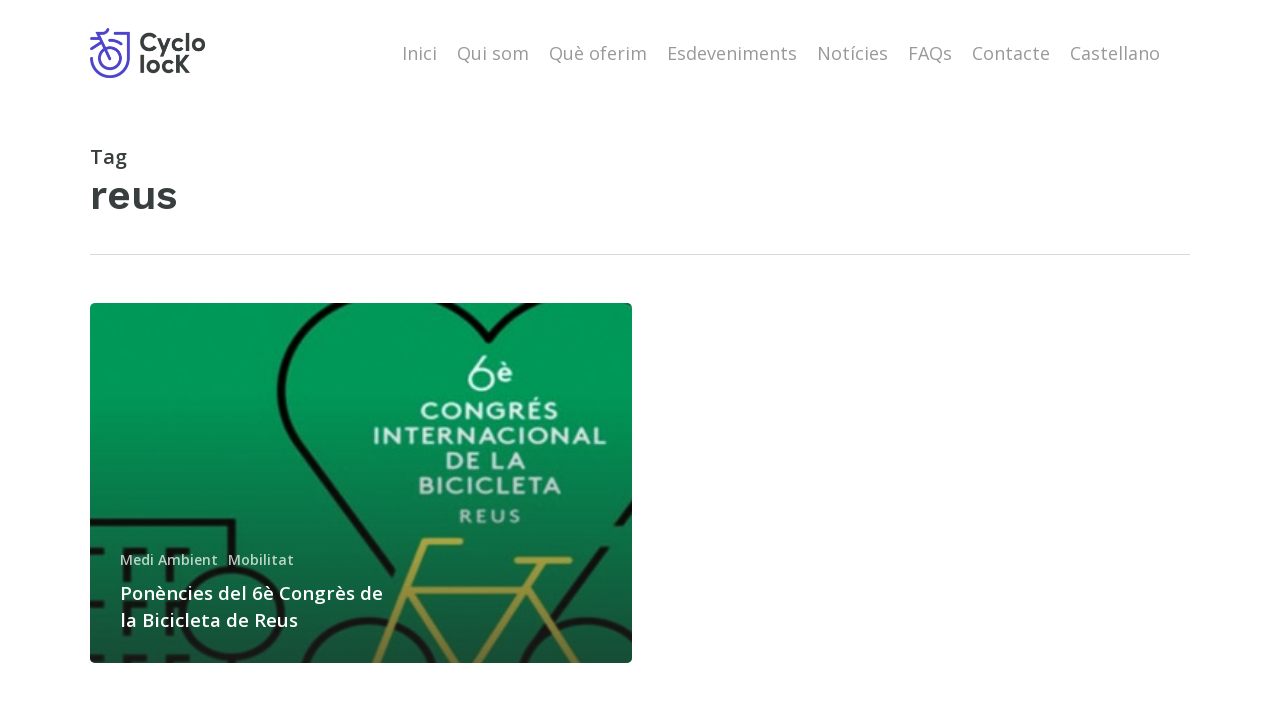

--- FILE ---
content_type: text/css
request_url: https://cyclolock.com/wp-content/plugins/advance-portfolio-grid/assets/css/main.css?ver=1.0
body_size: 35424
content:

/* Common Styles */
.wpb_portfolio_area *, .wpb_portfolio_area *:after, .wpb_portfolio_area *:before { 
  -webkit-box-sizing: border-box; 
  box-sizing: border-box;
  -webkit-backface-visibility:hidden; /* Chrome and Safari */
  -moz-backface-visibility:hidden; /* Firefox */
  -ms-backface-visibility:hidden; /* Internet Explorer */
   -o-backface-visibility:hidden; /* opera */
   backface-visibility:hidden;
}
.clearfix:before, .clearfix:after { display: table; content: ''; }
.clearfix:after { clear: both; }
.wpb_portfolio_area a,
.wpb_portfolio_area a:hover,
.wpb_portfolio_area a:active,
.wpb_portfolio_area a:focus,
.wpb_fp_btn,
.wpb_fp_btn:hover,
.wpb_fp_btn:active,
.wpb_fp_btn:focus{
  text-decoration: none;
  outline: 0;
}
.wpb-fp-filter li, 
.wpb_fp_btn, 
#wpb-fp-sort-portfolio {
  -webkit-transition: 0.3s all ease-out;
  -moz-transition: 0.3s all ease-out;
  -o-transition: 0.3s all ease-out;
  transition: 0.3s all ease-out;
}
.wpb_fp_btn {
  padding: 10px 16px;
  border-radius: 3px;
  margin-top: 7px;
  display: inline-block;
  color: #fff;
  text-transform: uppercase;
  margin-bottom: 25px;
}

.wpb_portfolio_post{
  margin-bottom: 10px;
}

/* Portfolio content icons */
.wpb_fp_icons > a {
  width: 42px;
  display: inline-block;
  height: 42px;
  background: #fff;
  text-align: center;
}
.wpb_fp_icons > a > i {
  display: block;
  line-height: 42px;
  font-size: 18px;
  color: #ffffff;
}
.wpb_fp_notice {
  position: relative;
  padding: .75rem 1.25rem;
  margin-bottom: 1rem;
  border: 1px solid transparent;
  border-radius: .25rem;
}
.wpb_fp_notice_error {
  color: #721c24;
  background-color: #f8d7da;
  border-color: #f5c6cb;
}
.wpb-portfolio-hover-bg-no.wpb_portfolio figure,
.wpb-portfolio-hover-bg-no.wpb_portfolio figure figcaption {
  background: transparent!important;
}
.wpb-portfolio-hover-bg-no.wpb_portfolio figure img {
  opacity: 1!important;
}
.wpb-portfolio-no-overly {
  position: absolute;
  width: 100%;
  height: 100%;
  top: 0;
  left: 0;
  z-index: 2;
}

/**
 * Slider
 */
.wpb_fp_slider {
  position: relative;
}
.wpb_fp_slider.owl-theme .owl-nav,
.wpb_fp_slider .wpb_portfolio_post {
  margin: 0;
}
.wpb_fp_slider.owl-carousel .owl-nav button {
  position: absolute;
  top: 42%;
  color: #fff;
  margin: 0 15px;
  padding: 0;
  border: 0;
  width: 35px;
  height: 35px;
  border-radius: 50%;
  display: flex;
  align-items: center;
  justify-content: center;
  line-height: normal;
  transition: .3s all ease-out;
}
.wpb_fp_slider.owl-carousel .owl-nav button.owl-prev { left: 0; }
.wpb_fp_slider.owl-carousel .owl-nav button.owl-next { right: 0; }
.rtl .wpb_fp_slider.owl-carousel .owl-nav button.owl-prev { left: unset; right: 0; }
.rtl .wpb_fp_slider.owl-carousel .owl-nav button.owl-next { right: unset; left: 0; }
.wpb_fp_slider.owl-carousel .owl-nav button:focus, .wpb_fp_slider.owl-theme .owl-dots .owl-dot:focus {
  outline: 0;
  box-shadow: none;
}
.wpb_fp_slider.owl-carousel .owl-nav button span {
  line-height: normal;
  font-size: 24px;
  font-weight: bold;
}

.wpb_fp_slider.owl-theme .owl-dots {
  margin-top: 20px;
}
.wpb_fp_slider.owl-theme .owl-dots .owl-dot span {
  opacity: 0.5;
}
.wpb_fp_slider.owl-theme .owl-dots .owl-dot.active span, .wpb_fp_slider.owl-theme .owl-dots .owl-dot:hover span {
  opacity: 1;
}

/* Popup style */

.mfp-wrap button:hover, .mfp-wrap button:active, .mfp-wrap button:focus{
  background: transparent;
  box-shadow: none;
}

/* text-based popup styling */
.white-popup {
  position: relative;
  background: #FFF;
  padding: 0;
  width:auto;
  max-width: 80%;
  margin: 0 auto; 
}
.wpb_fp_quick_view_img {
  display: flex;
}
.wpb_fp_quick_view img{
  max-width: 100%;
}
.wpb_fp_quick_view_content {
  padding-top: 30px;
  padding-right: 30px;
}
.wpb_fp_quick_view_content img {
  height: auto;
}
.wpb_fp_quick_view_content h2 {
  font-size: 28px;
  font-weight: lighter;
  margin-bottom: 20px;
  margin-top: 0;
}
.wpb_fp_quick_view_content p {
  margin-bottom: 12px;
  line-height: 18px;
  font-size: 13px;
}
.wpb_fp_quick_view_content .wpb_fp_btn{
  border: 1px solid;
}
.wpb_fp_quick_view_content .wpb_fp_btn:hover{
  background: transparent;
}
@media (min-width: 768px){
  .wpb_fp_quick_view_content{
    padding-left: 20px;
    padding-right: 20px;
  }
}

/* 

====== Zoom effect ======

*/

.mfp-zoom-in .mfp-with-anim {
  opacity: 0;
  filter: alpha(opacity=0);
  transition: all 0.2s ease-in-out;
  -webkit-transform: scale(0.8);
          transform: scale(0.8);
}
.mfp-zoom-in.mfp-bg {
  opacity: 0;
  filter: alpha(opacity=0);
  transition: all 0.3s ease-out;
}
.mfp-zoom-in.mfp-ready .mfp-with-anim {
  opacity: 1;
  filter: alpha(opacity=100);
  -webkit-transform: scale(1);
          transform: scale(1);
}
.mfp-zoom-in.mfp-ready.mfp-bg {
  opacity: 0.8;
  filter: alpha(opacity=80);
}
.mfp-zoom-in.mfp-removing .mfp-with-anim {
  -webkit-transform: scale(0.8);
          transform: scale(0.8);
  opacity: 0;
  filter: alpha(opacity=0);
}
.mfp-zoom-in.mfp-removing.mfp-bg {
  opacity: 0;
  filter: alpha(opacity=0);
}

/* 

====== Newspaper effect ======

*/

.mfp-newspaper .mfp-with-anim {
  opacity: 0;
  filter: alpha(opacity=0);
  transition: all 0.5s;
  -webkit-transform: scale(0) rotate(500deg);
          transform: scale(0) rotate(500deg);
}
.mfp-newspaper.mfp-bg {
  opacity: 0;
  filter: alpha(opacity=0);
  transition: all 0.5s;
}
.mfp-newspaper.mfp-ready .mfp-with-anim {
  opacity: 1;
  filter: alpha(opacity=100);
  -webkit-transform: scale(1) rotate(0deg);
          transform: scale(1) rotate(0deg);
}
.mfp-newspaper.mfp-ready.mfp-bg {
  opacity: 0.8;
  filter: alpha(opacity=80);
}
.mfp-newspaper.mfp-removing .mfp-with-anim {
  -webkit-transform: scale(0) rotate(500deg);
          transform: scale(0) rotate(500deg);
  opacity: 0;
  filter: alpha(opacity=0);
}
.mfp-newspaper.mfp-removing.mfp-bg {
  opacity: 0;
  filter: alpha(opacity=0);
}

/* 

====== Move-horizontal effect ======

*/

.mfp-move-horizontal .mfp-with-anim {
  opacity: 0;
  filter: alpha(opacity=0);
  transition: all 0.3s;
  -webkit-transform: translateX(-50px);
          transform: translateX(-50px);
}
.mfp-move-horizontal.mfp-bg {
  opacity: 0;
  filter: alpha(opacity=0);
  transition: all 0.3s;
}
.mfp-move-horizontal.mfp-ready .mfp-with-anim {
  opacity: 1;
  filter: alpha(opacity=100);
  -webkit-transform: translateX(0);
          transform: translateX(0);
}
.mfp-move-horizontal.mfp-ready.mfp-bg {
  opacity: 0.8;
  filter: alpha(opacity=80);
}
.mfp-move-horizontal.mfp-removing .mfp-with-anim {
  -webkit-transform: translateX(50px);
          transform: translateX(50px);
  opacity: 0;
  filter: alpha(opacity=0);
}
.mfp-move-horizontal.mfp-removing.mfp-bg {
  opacity: 0;
  filter: alpha(opacity=0);
}

/* 

====== Move-from-top effect ======

*/
.mfp-move-from-top .mfp-content {
  vertical-align: top;
}
.mfp-move-from-top .mfp-with-anim {
  opacity: 0;
  filter: alpha(opacity=0);
  transition: all 0.2s;
  -webkit-transform: translateY(-100px);
          transform: translateY(-100px);
}
.mfp-move-from-top.mfp-bg {
  opacity: 0;
  filter: alpha(opacity=0);
  transition: all 0.2s;
}
.mfp-move-from-top.mfp-ready .mfp-with-anim {
  opacity: 1;
  filter: alpha(opacity=100);
  -webkit-transform: translateY(0);
          transform: translateY(0);
}
.mfp-move-from-top.mfp-ready.mfp-bg {
  opacity: 0.8;
  filter: alpha(opacity=80);
}
.mfp-move-from-top.mfp-removing .mfp-with-anim {
  -webkit-transform: translateY(-50px);
          transform: translateY(-50px);
  opacity: 0;
  filter: alpha(opacity=0);
}
.mfp-move-from-top.mfp-removing.mfp-bg {
  opacity: 0;
  filter: alpha(opacity=0);
}

/* 

====== 3d unfold ======

*/
.mfp-3d-unfold .mfp-content {
  -webkit-perspective: 2000px;
          perspective: 2000px;
}
.mfp-3d-unfold .mfp-with-anim {
  opacity: 0;
  filter: alpha(opacity=0);
  transition: all 0.3s ease-in-out;
  -webkit-transform-style: preserve-3d;
          transform-style: preserve-3d;
  -webkit-transform: rotateY(-60deg);
          transform: rotateY(-60deg);
}
.mfp-3d-unfold.mfp-bg {
  opacity: 0;
  filter: alpha(opacity=0);
  transition: all 0.5s;
}
.mfp-3d-unfold.mfp-ready .mfp-with-anim {
  opacity: 1;
  filter: alpha(opacity=100);
  -webkit-transform: rotateY(0deg);
          transform: rotateY(0deg);
}
.mfp-3d-unfold.mfp-ready.mfp-bg {
  opacity: 0.8;
  filter: alpha(opacity=80);
}
.mfp-3d-unfold.mfp-removing .mfp-with-anim {
  -webkit-transform: rotateY(60deg);
          transform: rotateY(60deg);
  opacity: 0;
  filter: alpha(opacity=0);
}
.mfp-3d-unfold.mfp-removing.mfp-bg {
  opacity: 0;
  filter: alpha(opacity=0);
}

/* 

====== Zoom-out effect ======

*/
.mfp-zoom-out .mfp-with-anim {
  opacity: 0;
  filter: alpha(opacity=0);
  transition: all 0.3s ease-in-out;
  -webkit-transform: scale(1.3);
          transform: scale(1.3);
}
.mfp-zoom-out.mfp-bg {
  opacity: 0;
  filter: alpha(opacity=0);
  transition: all 0.3s ease-out;
}
.mfp-zoom-out.mfp-ready .mfp-with-anim {
  opacity: 1;
  filter: alpha(opacity=100);
  -webkit-transform: scale(1);
          transform: scale(1);
}
.mfp-zoom-out.mfp-ready.mfp-bg {
  opacity: 0.8;
  filter: alpha(opacity=80);
}
.mfp-zoom-out.mfp-removing .mfp-with-anim {
  -webkit-transform: scale(1.3);
          transform: scale(1.3);
  opacity: 0;
  filter: alpha(opacity=0);
}
.mfp-zoom-out.mfp-removing.mfp-bg {
  opacity: 0;
  filter: alpha(opacity=0);
}


/**
 * Hover Effects
 */

.wpb_fp_grid {
  position: relative;
  text-align: center;
}

/* Common style */
.wpb_portfolio figure {
  position: relative;
  overflow: hidden;
  width: 100%;
  text-align: center;
  cursor: pointer;
  margin: 0;
}

.wpb_portfolio figure img {
  position: relative;
  display: block;
  /*min-height: 100%;*/
  max-width: 100%;
  margin: 0;
  border-radius: 0;
  box-shadow: none;
}

.wpb_portfolio figure figcaption {
  padding: 2em;
  color: #fff;
  text-transform: uppercase;
  font-size: 1.25em;
  -webkit-backface-visibility: hidden;
  backface-visibility: hidden;
}

.wpb_portfolio figure figcaption::before,
.wpb_portfolio figure figcaption::after {
  pointer-events: none;
}

.wpb_portfolio figure figcaption,
.wpb_portfolio figure figcaption > a {
  position: absolute;
  top: 0;
  left: 0;
  width: 100%;
  height: 100%;
}

/* Anchor will cover the whole item by default */
/* For some effects it will show as a button */
.wpb_portfolio figure figcaption > a {
  z-index: 1000;
  text-indent: 200%;
  white-space: nowrap;
  font-size: 0;
  opacity: 0;
}

.wpb_portfolio figure h2 {
  word-spacing: -0.15em;
  font-weight: 300;
}

.wpb_portfolio figure h2 span {
  font-weight: 800;
}

.wpb_portfolio figure h2,
.wpb_portfolio figure p {
  margin: 0;
  color: #ffffff;
}

.wpb_portfolio figure p {
  letter-spacing: 1px;
  font-size: 68.5%;
}

/* Individual effects */

/*---------------*/
/***** Lily *****/
/*---------------*/

figure.effect-lily img {
  max-width: none;
  width: -webkit-calc(100% + 50px);
  width: calc(100% + 50px);
  opacity: 0.7;
  -webkit-transition: opacity 0.35s, -webkit-transform 0.35s;
  transition: opacity 0.35s, transform 0.35s;
  -webkit-transform: translate3d(-40px,0, 0);
  transform: translate3d(-40px,0,0);
}

figure.effect-lily figcaption {
  text-align: left;
}

figure.effect-lily figcaption > div {
  position: absolute;
  bottom: 0;
  left: 0;
  padding: 2em;
  width: 100%;
  height: 50%;
}

figure.effect-lily h2,
figure.effect-lily p {
  -webkit-transform: translate3d(0,40px,0);
  transform: translate3d(0,40px,0);
}

figure.effect-lily h2 {
  -webkit-transition: -webkit-transform 0.35s;
  transition: transform 0.35s;
}

figure.effect-lily p {
  color: rgba(255,255,255,0.8);
  opacity: 0;
  -webkit-transition: opacity 0.2s, -webkit-transform 0.35s;
  transition: opacity 0.2s, transform 0.35s;
}

figure.effect-lily:hover img,
figure.effect-lily:hover p {
  opacity: 1;
}

figure.effect-lily:hover img,
figure.effect-lily:hover h2,
figure.effect-lily:hover p {
  -webkit-transform: translate3d(0,0,0);
  transform: translate3d(0,0,0);
}

figure.effect-lily:hover p {
  -webkit-transition-delay: 0.05s;
  transition-delay: 0.05s;
  -webkit-transition-duration: 0.35s;
  transition-duration: 0.35s;
}

/*---------------*/
/***** Sadie *****/
/*---------------*/

figure.effect-sadie figcaption::before {
  position: absolute;
  top: 0;
  left: 0;
  width: 100%;
  height: 100%;
  background: -webkit-linear-gradient(top, rgba(72,76,97,0) 0%, rgba(72,76,97,0.8) 75%);
  background: linear-gradient(to bottom, rgba(72,76,97,0) 0%, rgba(72,76,97,0.8) 75%);
  content: '';
  opacity: 0;
  -webkit-transform: translate3d(0,50%,0);
  transform: translate3d(0,50%,0);
}

figure.effect-sadie h2 {
  position: absolute;
  top: 50%;
  left: 0;
  width: 100%;
  color: #484c61;
  -webkit-transition: -webkit-transform 0.35s, color 0.35s;
  transition: transform 0.35s, color 0.35s;
  -webkit-transform: translate3d(0,-50%,0);
  transform: translate3d(0,-50%,0);
}

figure.effect-sadie figcaption::before,
figure.effect-sadie p {
  -webkit-transition: opacity 0.35s, -webkit-transform 0.35s;
  transition: opacity 0.35s, transform 0.35s;
}

figure.effect-sadie p {
  position: absolute;
  bottom: 0;
  left: 0;
  padding: 2em;
  width: 100%;
  opacity: 0;
  -webkit-transform: translate3d(0,10px,0);
  transform: translate3d(0,10px,0);
}

figure.effect-sadie:hover h2 {
  color: #fff;
  -webkit-transform: translate3d(0,-50%,0) translate3d(0,-40px,0);
  transform: translate3d(0,-50%,0) translate3d(0,-40px,0);
}

figure.effect-sadie:hover figcaption::before ,
figure.effect-sadie:hover p {
  opacity: 1;
  -webkit-transform: translate3d(0,0,0);
  transform: translate3d(0,0,0);
}

/*---------------*/
/***** Roxy *****/
/*---------------*/

figure.effect-roxy {
  background: -webkit-linear-gradient(45deg, #ff89e9 0%, #05abe0 100%);
  background: linear-gradient(45deg, #ff89e9 0%,#05abe0 100%);
}

figure.effect-roxy img,
.wpb_fp_slider.owl-carousel figure.effect-roxy img {
  max-width: none;
  width: -webkit-calc(100% + 60px);
  width: calc(100% + 60px);
  -webkit-transition: opacity 0.35s, -webkit-transform 0.35s;
  transition: opacity 0.35s, transform 0.35s;
  -webkit-transform: translate3d(-50px,0,0);
  transform: translate3d(-50px,0,0);
}
.rtl figure.effect-roxy img,
.rtl .wpb_fp_slider.owl-carousel figure.effect-roxy img {
  -webkit-transform: translate3d(50px,0,0);
  transform: translate3d(50px,0,0);
}

figure.effect-roxy figcaption::before {
  position: absolute;
  top: 30px;
  right: 30px;
  bottom: 30px;
  left: 30px;
  border: 1px solid #fff;
  content: '';
  opacity: 0;
  -webkit-transition: opacity 0.35s, -webkit-transform 0.35s;
  transition: opacity 0.35s, transform 0.35s;
  -webkit-transform: translate3d(-20px,0,0);
  transform: translate3d(-20px,0,0);
}

figure.effect-roxy figcaption {
  padding: 3em;
  text-align: left;
}

figure.effect-roxy h2 {
  padding: 30% 0 10px 0;
}

figure.effect-roxy p {
  opacity: 0;
  -webkit-transition: opacity 0.35s, -webkit-transform 0.35s;
  transition: opacity 0.35s, transform 0.35s;
  -webkit-transform: translate3d(-10px,0,0);
  transform: translate3d(-10px,0,0);
  padding: 2em 0 0;
}

figure.effect-roxy:hover img,
.wpb_fp_slider.owl-carousel figure.effect-roxy:hover img {
  opacity: 0.7;
  -webkit-transform: translate3d(0,0,0);
  transform: translate3d(0,0,0);
}

figure.effect-roxy:hover figcaption::before,
figure.effect-roxy:hover p {
  opacity: 1;
  -webkit-transform: translate3d(0,0,0);
  transform: translate3d(0,0,0);
}

/*---------------*/
/***** Bubba *****/
/*---------------*/

figure.effect-bubba {
  background: #9e5406;
}

figure.effect-bubba img {
  opacity: 0.7;
  -webkit-transition: opacity 0.35s;
  transition: opacity 0.35s;
}

figure.effect-bubba:hover img {
  opacity: 0.4;
}

figure.effect-bubba figcaption::before,
figure.effect-bubba figcaption::after {
  position: absolute;
  top: 30px;
  right: 30px;
  bottom: 30px;
  left: 30px;
  content: '';
  opacity: 0;
  -webkit-transition: opacity 0.35s, -webkit-transform 0.35s;
  transition: opacity 0.35s, transform 0.35s;
}

figure.effect-bubba figcaption::before {
  border-top: 1px solid #fff;
  border-bottom: 1px solid #fff;
  -webkit-transform: scale(0,1);
  transform: scale(0,1);
}

figure.effect-bubba figcaption::after {
  border-right: 1px solid #fff;
  border-left: 1px solid #fff;
  -webkit-transform: scale(1,0);
  transform: scale(1,0);
}

figure.effect-bubba h2 {
  padding-top: 30%;
  -webkit-transition: -webkit-transform 0.35s;
  transition: transform 0.35s;
  -webkit-transform: translate3d(0,-20px,0);
  transform: translate3d(0,-20px,0);
}

figure.effect-bubba p {
  padding: 2.5em 0;
  opacity: 0;
  -webkit-transition: opacity 0.35s, -webkit-transform 0.35s;
  transition: opacity 0.35s, transform 0.35s;
  -webkit-transform: translate3d(0,20px,0);
  transform: translate3d(0,20px,0);
}

figure.effect-bubba:hover figcaption::before,
figure.effect-bubba:hover figcaption::after {
  opacity: 1;
  -webkit-transform: scale(1);
  transform: scale(1);
}

figure.effect-bubba:hover h2,
figure.effect-bubba:hover p {
  opacity: 1;
  -webkit-transform: translate3d(0,0,0);
  transform: translate3d(0,0,0);
}

/*---------------*/
/***** Romeo *****/
/*---------------*/

figure.effect-romeo {
  -webkit-perspective: 1000px;
  perspective: 1000px;
}

figure.effect-romeo img {
  -webkit-transition: opacity 0.35s, -webkit-transform 0.35s;
  transition: opacity 0.35s, transform 0.35s;
  -webkit-transform: translate3d(0,0,300px);
  transform: translate3d(0,0,300px);
}

figure.effect-romeo:hover img {
  opacity: 0.6;
  -webkit-transform: translate3d(0,0,0);
  transform: translate3d(0,0,0);
}

figure.effect-romeo figcaption::before,
figure.effect-romeo figcaption::after {
  position: absolute;
  top: 50%;
  left: 50%;
  width: 80%;
  height: 1px;
  background: #fff;
  content: '';
  -webkit-transition: opacity 0.35s, -webkit-transform 0.35s;
  transition: opacity 0.35s, transform 0.35s;
  -webkit-transform: translate3d(-50%,-50%,0);
  transform: translate3d(-50%,-50%,0);
}

figure.effect-romeo:hover figcaption::before {
  opacity: 0.5;
  -webkit-transform: translate3d(-50%,-50%,0) rotate(45deg);
  transform: translate3d(-50%,-50%,0) rotate(45deg);
}

figure.effect-romeo:hover figcaption::after {
  opacity: 0.5;
  -webkit-transform: translate3d(-50%,-50%,0) rotate(-45deg);
  transform: translate3d(-50%,-50%,0) rotate(-45deg);
}

figure.effect-romeo h2,
figure.effect-romeo p {
  position: absolute;
  top: 50%;
  left: 0;
  width: 100%;
  -webkit-transition: -webkit-transform 0.35s;
  transition: transform 0.35s;
}

figure.effect-romeo h2 {
  -webkit-transform: translate3d(0,-50%,0) translate3d(0,-150%,0);
  transform: translate3d(0,-50%,0) translate3d(0,-150%,0);
}

figure.effect-romeo p {
  padding: 0.25em 2em;
  -webkit-transform: translate3d(0,-50%,0) translate3d(0,150%,0);
  transform: translate3d(0,-50%,0) translate3d(0,150%,0);
}

figure.effect-romeo:hover h2 {
  -webkit-transform: translate3d(0,-50%,0) translate3d(0,-100%,0);
  transform: translate3d(0,-50%,0) translate3d(0,-100%,0);
}

figure.effect-romeo:hover p {
  -webkit-transform: translate3d(0,-50%,0) translate3d(0,100%,0);
  transform: translate3d(0,-50%,0) translate3d(0,100%,0);
}

/*---------------*/
/***** Layla *****/
/*---------------*/

figure.effect-layla {
  background: #18a367;
}
figure.effect-layla figcaption {
  padding: 3em;
}

figure.effect-layla figcaption::before,
figure.effect-layla figcaption::after {
  position: absolute;
  content: '';
  opacity: 0;
}

figure.effect-layla figcaption::before {
  top: 50px;
  right: 30px;
  bottom: 50px;
  left: 30px;
  border-top: 1px solid #fff;
  border-bottom: 1px solid #fff;
  -webkit-transform: scale(0,1);
  transform: scale(0,1);
  -webkit-transform-origin: 0 0;
  transform-origin: 0 0;
}

figure.effect-layla figcaption::after {
  top: 30px;
  right: 50px;
  bottom: 30px;
  left: 50px;
  border-right: 1px solid #fff;
  border-left: 1px solid #fff;
  -webkit-transform: scale(1,0);
  transform: scale(1,0);
  -webkit-transform-origin: 100% 0;
  transform-origin: 100% 0;
}

figure.effect-layla h2 {
  padding-top: 26%;
  -webkit-transition: -webkit-transform 0.35s;
  transition: transform 0.35s;
}

figure.effect-layla p {
  padding: 3em 0 0;
  text-transform: none;
  opacity: 0;
  -webkit-transform: translate3d(0,-10px,0);
  transform: translate3d(0,-10px,0);
}

/*figure.effect-layla img,*/
figure.effect-layla h2 {
  -webkit-transform: translate3d(0,-30px,0);
  transform: translate3d(0,-30px,0);
}

figure.effect-layla img,
figure.effect-layla figcaption::before,
figure.effect-layla figcaption::after,
figure.effect-layla p {
  -webkit-transition: opacity 0.35s, -webkit-transform 0.35s;
  transition: opacity 0.35s, transform 0.35s;
}

figure.effect-layla:hover img {
  opacity: 0.7;
  -webkit-transform: translate3d(0,0,0);
  transform: translate3d(0,0,0);
}

figure.effect-layla:hover figcaption::before,
figure.effect-layla:hover figcaption::after {
  opacity: 1;
  -webkit-transform: scale(1);
  transform: scale(1);
}

figure.effect-layla:hover h2,
figure.effect-layla:hover p {
  opacity: 1;
  -webkit-transform: translate3d(0,0,0);
  transform: translate3d(0,0,0);
}

figure.effect-layla:hover figcaption::after,
figure.effect-layla:hover h2,
figure.effect-layla:hover p,
figure.effect-layla:hover img {
  -webkit-transition-delay: 0.15s;
  transition-delay: 0.15s;
}

/*---------------*/
/***** Honey *****/
/*---------------*/

figure.effect-honey {
  background: #4a3753;
}

figure.effect-honey img {
  opacity: 0.9;
  -webkit-transition: opacity 0.35s;
  transition: opacity 0.35s;
}

figure.effect-honey:hover img {
  opacity: 0.5;
}

figure.effect-honey figcaption::before {
  position: absolute;
  bottom: 0;
  left: 0;
  width: 100%;
  height: 10px;
  background: #fff;
  content: '';
  -webkit-transform: translate3d(0,10px,0);
  transform: translate3d(0,10px,0);
}

figure.effect-honey h2 {
  position: absolute;
  bottom: 0;
  left: 0;
  padding: 1em 1.5em;
  width: 100%;
  text-align: left;
  -webkit-transform: translate3d(0,-30px,0);
  transform: translate3d(0,-30px,0);
}

figure.effect-honey h2 i {
  font-style: normal;
  opacity: 0;
  -webkit-transition: opacity 0.35s, -webkit-transform 0.35s;
  transition: opacity 0.35s, transform 0.35s;
  -webkit-transform: translate3d(0,-30px,0);
  transform: translate3d(0,-30px,0);
}

figure.effect-honey figcaption::before,
figure.effect-honey h2 {
  -webkit-transition: -webkit-transform 0.35s;
  transition: transform 0.35s;
}

figure.effect-honey:hover figcaption::before,
figure.effect-honey:hover h2,
figure.effect-honey:hover h2 i {
  opacity: 1;
  -webkit-transform: translate3d(0,0,0);
  transform: translate3d(0,0,0);
}

/*---------------*/
/***** Oscar *****/
/*---------------*/

figure.effect-oscar {
  background: -webkit-linear-gradient(45deg, #22682a 0%, #9b4a1b 40%, #3a342a 100%);
  background: linear-gradient(45deg, #22682a 0%,#9b4a1b 40%,#3a342a 100%);
}

figure.effect-oscar img {
  opacity: 0.9;
  -webkit-transition: opacity 0.35s;
  transition: opacity 0.35s;
}

figure.effect-oscar figcaption {
  padding: 3em;
  background-color: rgba(58,52,42,0.7);
  -webkit-transition: background-color 0.35s;
  transition: background-color 0.35s;
}

figure.effect-oscar figcaption::before {
  position: absolute;
  top: 30px;
  right: 30px;
  bottom: 30px;
  left: 30px;
  border: 1px solid #fff;
  content: '';
}

figure.effect-oscar h2 {
  margin: 20% 0 10px 0;
  -webkit-transition: -webkit-transform 0.35s;
  transition: transform 0.35s;
  -webkit-transform: translate3d(0,100%,0);
  transform: translate3d(0,100%,0);
}

figure.effect-oscar figcaption::before,
figure.effect-oscar p {
  opacity: 0;
  -webkit-transition: opacity 0.35s, -webkit-transform 0.35s;
  transition: opacity 0.35s, transform 0.35s;
  -webkit-transform: scale(0);
  transform: scale(0);
}
figure.effect-oscar p {
  padding: 3em 0 0 0;
}

figure.effect-oscar:hover h2 {
  -webkit-transform: translate3d(0,0,0);
  transform: translate3d(0,0,0);
}

figure.effect-oscar:hover figcaption::before,
figure.effect-oscar:hover p {
  opacity: 1;
  -webkit-transform: scale(1);
  transform: scale(1);
}

figure.effect-oscar:hover figcaption {
  background-color: rgba(58,52,42,0);
}

figure.effect-oscar:hover img {
  opacity: 0.4;
}

/*---------------*/
/***** Marley *****/
/*---------------*/

figure.effect-marley figcaption {
  text-align: right;
}

figure.effect-marley h2,
figure.effect-marley p {
  position: absolute;
  right: 30px;
  left: 30px;
  padding: 10px 0;
}


figure.effect-marley p {
  bottom: 30px;
  line-height: 1.5;
}

figure.effect-marley h2 {
  top: 30px;
  -webkit-transition: -webkit-transform 0.35s;
  transition: transform 0.35s;
  -webkit-transform: translate3d(0,20px,0);
  transform: translate3d(0,20px,0);
}

figure.effect-marley:hover h2 {
  -webkit-transform: translate3d(0,0,0);
  transform: translate3d(0,0,0);
}

figure.effect-marley h2::after {
  position: absolute;
  top: 100%;
  left: 0;
  width: 100%;
  height: 4px;
  background: #fff;
  content: '';
  -webkit-transform: translate3d(0,40px,0);
  transform: translate3d(0,40px,0);
}

figure.effect-marley h2::after,
figure.effect-marley p {
  opacity: 0;
  -webkit-transition: opacity 0.35s, -webkit-transform 0.35s;
  transition: opacity 0.35s, transform 0.35s;
}

figure.effect-marley:hover h2::after,
figure.effect-marley:hover p {
  opacity: 1;
  -webkit-transform: translate3d(0,0,0);
  transform: translate3d(0,0,0);
}

/*---------------*/
/***** Ruby *****/
/*---------------*/

figure.effect-ruby {
  background-color: #17819c;
}

figure.effect-ruby img {
  opacity: 0.7;
  -webkit-transition: opacity 0.35s, -webkit-transform 0.35s;
  transition: opacity 0.35s, transform 0.35s;
  -webkit-transform: scale(1.15);
  transform: scale(1.15);
}

figure.effect-ruby:hover img {
  opacity: 0.5;
  -webkit-transform: scale(1);
  transform: scale(1);
}

figure.effect-ruby h2 {
  margin-top: 20%;
  -webkit-transition: -webkit-transform 0.35s;
  transition: transform 0.35s;
  -webkit-transform: translate3d(0,20px,0);
  transform: translate3d(0,20px,0);
}

figure.effect-ruby p {
  margin: 1em 0 0;
  padding: 3em;
  border: 1px solid #fff;
  opacity: 0;
  -webkit-transition: opacity 0.35s, -webkit-transform 0.35s;
  transition: opacity 0.35s, transform 0.35s;
  -webkit-transform: translate3d(0,20px,0) scale(1.1);
  transform: translate3d(0,20px,0) scale(1.1);
} 

figure.effect-ruby:hover h2 {
  -webkit-transform: translate3d(0,0,0);
  transform: translate3d(0,0,0);
}

figure.effect-ruby:hover p {
  opacity: 1;
  -webkit-transform: translate3d(0,0,0) scale(1);
  transform: translate3d(0,0,0) scale(1);
}

/*---------------*/
/***** Milo *****/
/*---------------*/

figure.effect-milo {
  background: #2e5d5a;
}

figure.effect-milo img {
  max-width: none;
  width: -webkit-calc(100% + 60px);
  width: calc(100% + 60px);
  opacity: 1;
  -webkit-transition: opacity 0.35s, -webkit-transform 0.35s;
  transition: opacity 0.35s, transform 0.35s;
  -webkit-transform: translate3d(-30px,0,0) scale(1.12);
  transform: translate3d(-30px,0,0) scale(1.12);
  -webkit-backface-visibility: hidden;
  backface-visibility: hidden;
}

figure.effect-milo:hover img {
  opacity: 0.5;
  -webkit-transform: translate3d(0,0,0) scale(1);
  transform: translate3d(0,0,0) scale(1);
}

figure.effect-milo h2 {
  position: absolute;
  right: 0;
  bottom: 0;
  padding: 1em 1.2em;
}

figure.effect-milo p {
  padding: 0 10px 0 0;
  width: 50%;
  border-right: 1px solid #fff;
  text-align: right;
  opacity: 0;
  -webkit-transition: opacity 0.35s, -webkit-transform 0.35s;
  transition: opacity 0.35s, transform 0.35s;
  -webkit-transform: translate3d(-40px,0,0);
  transform: translate3d(-40px,0,0);
}

figure.effect-milo:hover p {
  opacity: 1;
  -webkit-transform: translate3d(0,0,0);
  transform: translate3d(0,0,0);
}

/*---------------*/
/***** Dexter *****/
/*---------------*/

figure.effect-dexter {
  background: -webkit-linear-gradient(top, rgba(37,141,200,1) 0%, rgba(104,60,19,1) 100%);
  background: linear-gradient(to bottom, rgba(37,141,200,1) 0%,rgba(104,60,19,1) 100%); 
}

figure.effect-dexter img {
  -webkit-transition: opacity 0.35s;
  transition: opacity 0.35s;
}

figure.effect-dexter:hover img {
  opacity: 0.4;
}

figure.effect-dexter figcaption::after {
  position: absolute;
  right: 30px;
  bottom: 30px;
  left: 30px;
  height: -webkit-calc(50% - 30px);
  height: calc(50% - 30px);
  border: 7px solid #fff;
  content: '';
  -webkit-transition: -webkit-transform 0.35s;
  transition: transform 0.35s;
  -webkit-transform: translate3d(0,-100%,0);
  transform: translate3d(0,-100%,0);
}

figure.effect-dexter:hover figcaption::after {
  -webkit-transform: translate3d(0,0,0);
  transform: translate3d(0,0,0);
}

figure.effect-dexter figcaption {
  padding: 3em;
  text-align: left;
}

figure.effect-dexter p {
  position: absolute;
  right: 60px;
  bottom: 60px;
  left: 60px;
  opacity: 0;
  -webkit-transition: opacity 0.35s, -webkit-transform 0.35s;
  transition: opacity 0.35s, transform 0.35s;
  -webkit-transform: translate3d(0,-100px,0);
  transform: translate3d(0,-100px,0);
}

figure.effect-dexter:hover p {
  opacity: 1;
  -webkit-transform: translate3d(0,0,0);
  transform: translate3d(0,0,0);
}

/*---------------*/
/***** Sarah *****/
/*---------------*/

figure.effect-sarah {
  background: #42b078;
}

figure.effect-sarah img {
  max-width: none;
  width: -webkit-calc(100% + 20px);
  width: calc(100% + 20px);
  -webkit-transition: opacity 0.35s, -webkit-transform 0.35s;
  transition: opacity 0.35s, transform 0.35s;
  -webkit-transform: translate3d(-10px,0,0);
  transform: translate3d(-10px,0,0);
  -webkit-backface-visibility: hidden;
  backface-visibility: hidden;
}

figure.effect-sarah:hover img {
  opacity: 0.4;
  -webkit-transform: translate3d(0,0,0);
  transform: translate3d(0,0,0);
}

figure.effect-sarah figcaption {
  text-align: left;
}

figure.effect-sarah h2 {
  position: relative;
  overflow: hidden;
  padding: 0.5em 0;
}

figure.effect-sarah h2::after {
  position: absolute;
  bottom: 0;
  left: 0;
  width: 100%;
  height: 3px;
  background: #fff;
  content: '';
  -webkit-transition: -webkit-transform 0.35s;
  transition: transform 0.35s;
  -webkit-transform: translate3d(-100%,0,0);
  transform: translate3d(-100%,0,0);
}

figure.effect-sarah:hover h2::after {
  -webkit-transform: translate3d(0,0,0);
  transform: translate3d(0,0,0);
}

figure.effect-sarah p {
  padding: 1em 0;
  opacity: 0;
  -webkit-transition: opacity 0.35s, -webkit-transform 0.35s;
  transition: opacity 0.35s, transform 0.35s;
  -webkit-transform: translate3d(100%,0,0);
  transform: translate3d(100%,0,0);
}

figure.effect-sarah:hover p {
  opacity: 1;
  -webkit-transform: translate3d(0,0,0);
  transform: translate3d(0,0,0);
}

/*---------------*/
/***** Zoe *****/
/*---------------*/

figure.effect-zoe figcaption {
  top: auto;
  bottom: 0;
  padding: 1em;
  height: 3.75em;
  background: #fff;
  color: #3c4a50;
  -webkit-transition: -webkit-transform 0.35s;
  transition: transform 0.35s;
  -webkit-transform: translate3d(0,100%,0);
  transform: translate3d(0,100%,0);
}

figure.effect-zoe h2 {
  float: left;
}

figure.effect-zoe p.icon-links a {
  float: right;
  color: #3c4a50;
  font-size: 1.4em;
}

figure.effect-zoe:hover p.icon-links a:hover,
figure.effect-zoe:hover p.icon-links a:focus {
  color: #252d31;
}

figure.effect-zoe p.description {
  position: absolute;
  bottom: 8em;
  padding: 2em;
  color: #fff;
  text-transform: none;
  font-size: 90%;
  opacity: 0;
  -webkit-transition: opacity 0.35s;
  transition: opacity 0.35s;
  -webkit-backface-visibility: hidden; /* Fix for Chrome 37.0.2062.120 (Mac) */
}

figure.effect-zoe h2,
figure.effect-zoe p.icon-links a {
  -webkit-transition: -webkit-transform 0.35s;
  transition: transform 0.35s;
  -webkit-transform: translate3d(0,200%,0);
  transform: translate3d(0,200%,0);
}

figure.effect-zoe p.icon-links a span::before {
  display: inline-block;
  padding: 8px 10px;
  font-family: 'feathericons';
  speak: none;
  -webkit-font-smoothing: antialiased;
  -moz-osx-font-smoothing: grayscale;
}

.icon-eye::before {
  content: '\e000';
}

.icon-paper-clip::before {
  content: '\e001';
}

.icon-heart::before {
  content: '\e024';
}

figure.effect-zoe h2 {
  display: inline-block;
}

figure.effect-zoe:hover p.description {
  opacity: 1;
}

figure.effect-zoe:hover figcaption,
figure.effect-zoe:hover h2,
figure.effect-zoe:hover p.icon-links a {
  -webkit-transform: translate3d(0,0,0);
  transform: translate3d(0,0,0);
}

figure.effect-zoe:hover h2 {
  -webkit-transition-delay: 0.05s;
  transition-delay: 0.05s;
}

figure.effect-zoe:hover p.icon-links a:nth-child(3) {
  -webkit-transition-delay: 0.1s;
  transition-delay: 0.1s;
}

figure.effect-zoe:hover p.icon-links a:nth-child(2) {
  -webkit-transition-delay: 0.15s;
  transition-delay: 0.15s;
}

figure.effect-zoe:hover p.icon-links a:first-child {
  -webkit-transition-delay: 0.2s;
  transition-delay: 0.2s;
}

/*---------------*/
/***** Chico *****/
/*---------------*/

figure.effect-chico img {
  -webkit-transition: opacity 0.35s, -webkit-transform 0.35s;
  transition: opacity 0.35s, transform 0.35s;
  -webkit-transform: scale(1.12);
  transform: scale(1.12);
}

figure.effect-chico:hover img {
  opacity: 0.5;
  -webkit-transform: scale(1);
  transform: scale(1);
}

figure.effect-chico figcaption {
  padding: 3em;
}

figure.effect-chico figcaption::before {
  position: absolute;
  top: 30px;
  right: 30px;
  bottom: 30px;
  left: 30px;
  border: 1px solid #fff;
  content: '';
  -webkit-transform: scale(1.1);
  transform: scale(1.1);
}

figure.effect-chico figcaption::before,
figure.effect-chico p {
  opacity: 0;
  -webkit-transition: opacity 0.35s, -webkit-transform 0.35s;
  transition: opacity 0.35s, transform 0.35s;
}

figure.effect-chico h2 {
  padding: 20% 0 20px 0;
}

figure.effect-chico p {
  margin: 0 auto;
  max-width: 200px;
  -webkit-transform: scale(1.5);
  transform: scale(1.5);
}

figure.effect-chico:hover figcaption::before,
figure.effect-chico:hover p {
  opacity: 1;
  -webkit-transform: scale(1);
  transform: scale(1);
}

@media screen and (max-width: 50em) {
  .content {
    padding: 0 10px;
    text-align: center;
  }
  .wpb_fp_grid figure {
    display: inline-block;
    float: none;
    margin: 10px auto;
    width: 100%;
  }
}


/*
  Flaticon icon font: Flaticon
  Creation date: 22/12/2019 16:14
  */

@font-face {
  font-family: "wpbfpicons";
  src: url("../fonts/Flaticon.eot");
  src: url("../fonts/Flaticon.eot?#iefix") format("embedded-opentype"),
        url("../fonts/Flaticon.woff2") format("woff2"),
        url("../fonts/Flaticon.woff") format("woff"),
        url("../fonts/Flaticon.ttf") format("truetype"),
        url("../fonts/Flaticon.svg#Flaticon") format("svg");
  font-weight: normal;
  font-style: normal;
}

@media screen and (-webkit-min-device-pixel-ratio:0) {
  @font-face {
    font-family: "wpbfpicons";
    src: url("../fonts/Flaticon.svg#Flaticon") format("svg");
  }
}

[class^="wpbfpicons-"]:before, [class*=" wpbfpicons-"]:before,
[class^="wpbfpicons-"]:after, [class*=" wpbfpicons-"]:after {   
  font-family: wpbfpicons;
  font-style: normal;
  -webkit-font-smoothing: antialiased;
}

.wpbfpicons-eye:before { content: "\f100"; }
.wpbfpicons-visible-opened-eye-interface-option:before { content: "\f101"; }
.wpbfpicons-link:before { content: "\f102"; }
.wpbfpicons-chain-links:before { content: "\f103"; }
.wpbfpicons-arrow-right:before { content: "\f104"; }
.wpbfpicons-arrow-left:before { content: "\f105"; }